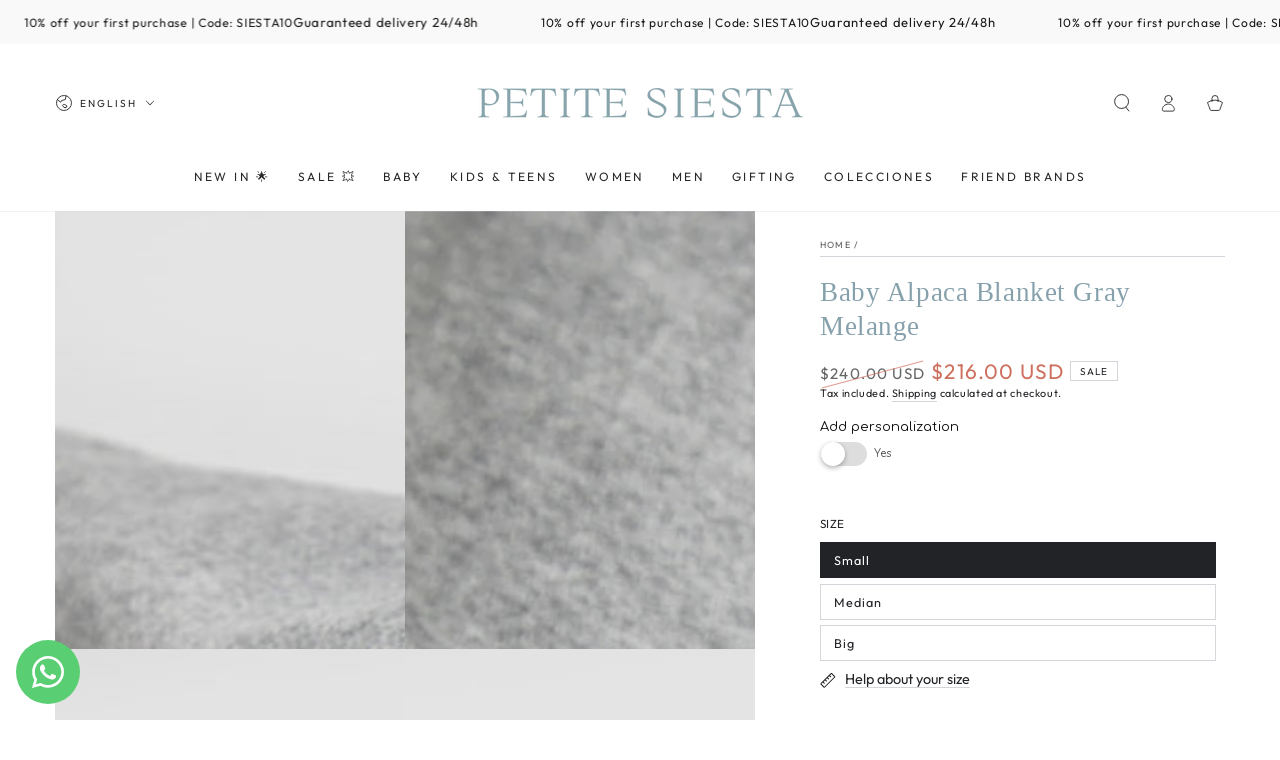

--- FILE ---
content_type: text/javascript; charset=utf-8
request_url: https://petitesiesta.com/products/bordado.js
body_size: 1110
content:
{"id":7693046612138,"title":"Embroidery","handle":"bordado","description":"\u003cp class=\"p1\"\u003e\u003cb\u003ePersonaliza tu pijama o accesorio con un bordado único, hecho a mano con mimo.\u003c\/b\u003e\u003cb\u003e\u003c\/b\u003e\u003c\/p\u003e\n\u003cp class=\"p2\"\u003e\u003cbr\u003e\u003c\/p\u003e\n\u003cp class=\"p3\"\u003eConvierte cualquier prenda de \u003cspan class=\"s1\"\u003e\u003cb\u003ePetite Siesta\u003c\/b\u003e\u003c\/span\u003e en un detalle especial con nuestro servicio de bordado personalizado. Puedes añadir una inicial, un nombre o una palabra corta, cuidadosamente bordada por nuestras artesanas en algodón 100% pima orgánico.\u003c\/p\u003e\n\u003cp class=\"p3\"\u003eCada bordado se realiza bajo pedido, con la delicadeza y precisión que caracteriza a nuestras colecciones.\u003c\/p\u003e\n\u003cp class=\"p2\"\u003e\u003cbr\u003e\u003c\/p\u003e\n\u003cp class=\"p1\"\u003e\u003cb\u003eDetalles del bordado personalizado:\u003c\/b\u003e\u003cb\u003e\u003c\/b\u003e\u003c\/p\u003e\n\u003cul\u003e\n\u003cli\u003e\n\u003cp class=\"p1\"\u003eRealizado de forma artesanal en nuestro taller\u003c\/p\u003e\n\u003c\/li\u003e\n\u003cli\u003e\n\u003cp class=\"p1\"\u003ePosibilidad de elegir \u003cspan class=\"s1\"\u003e\u003cb\u003ecolor de hilo\u003c\/b\u003e\u003c\/span\u003e y \u003cspan class=\"s1\"\u003e\u003cb\u003etipografía\u003c\/b\u003e\u003cb\u003e\u003c\/b\u003e\u003c\/span\u003e\u003c\/p\u003e\n\u003c\/li\u003e\n\u003cli\u003e\n\u003cp class=\"p1\"\u003eDisponible para todos los pijamas y accesorios\u003c\/p\u003e\n\u003c\/li\u003e\n\u003cli\u003e\n\u003cp class=\"p1\"\u003ePerfecto para \u003cspan class=\"s1\"\u003e\u003cb\u003eregalos de nacimiento\u003c\/b\u003e\u003c\/span\u003e, aniversarios o detalles especiales\u003c\/p\u003e\n\u003c\/li\u003e\n\u003cli\u003e\n\u003cp class=\"p1\"\u003eTiempo estimado de entrega: \u003cspan class=\"s1\"\u003e\u003cb\u003ehasta 10 días laborables\u003c\/b\u003e\u003c\/span\u003e\u003c\/p\u003e\n\u003c\/li\u003e\n\u003c\/ul\u003e\n\u003cp\u003e \u003c\/p\u003e","published_at":"2025-11-25T16:10:56+01:00","created_at":"2023-02-22T11:15:41+01:00","vendor":"Petite Siesta","type":"servicio","tags":["(+ {{addon}})","globo-product-options"],"price":800,"price_min":800,"price_max":2300,"available":true,"price_varies":true,"compare_at_price":null,"compare_at_price_min":0,"compare_at_price_max":0,"compare_at_price_varies":false,"variants":[{"id":54804840644942,"title":"Bordado Mini","option1":"Bordado Mini","option2":null,"option3":null,"sku":null,"requires_shipping":true,"taxable":true,"featured_image":null,"available":true,"name":"Embroidery - Bordado Mini","public_title":"Bordado Mini","options":["Bordado Mini"],"price":800,"weight":0,"compare_at_price":null,"inventory_management":null,"barcode":"","requires_selling_plan":false,"selling_plan_allocations":[]},{"id":44444964749482,"title":"Small embroidery","option1":"Small embroidery","option2":null,"option3":null,"sku":"","requires_shipping":true,"taxable":true,"featured_image":null,"available":true,"name":"Embroidery - Small embroidery","public_title":"Small embroidery","options":["Small embroidery"],"price":1200,"weight":0,"compare_at_price":null,"inventory_management":null,"barcode":"","requires_selling_plan":false,"selling_plan_allocations":[]},{"id":46822423429454,"title":"Medium embroidery","option1":"Medium embroidery","option2":null,"option3":null,"sku":"","requires_shipping":true,"taxable":true,"featured_image":null,"available":true,"name":"Embroidery - Medium embroidery","public_title":"Medium embroidery","options":["Medium embroidery"],"price":1500,"weight":0,"compare_at_price":null,"inventory_management":null,"barcode":"","requires_selling_plan":false,"selling_plan_allocations":[]},{"id":44444964782250,"title":"Large embroidery","option1":"Large embroidery","option2":null,"option3":null,"sku":"","requires_shipping":true,"taxable":true,"featured_image":null,"available":true,"name":"Embroidery - Large embroidery","public_title":"Large embroidery","options":["Large embroidery"],"price":2300,"weight":0,"compare_at_price":null,"inventory_management":null,"barcode":"","requires_selling_plan":false,"selling_plan_allocations":[]},{"id":47464177107278,"title":"Embroidered Towels","option1":"Embroidered Towels","option2":null,"option3":null,"sku":"","requires_shipping":true,"taxable":true,"featured_image":null,"available":true,"name":"Embroidery - Embroidered Towels","public_title":"Embroidered Towels","options":["Embroidered Towels"],"price":1500,"weight":0,"compare_at_price":null,"inventory_management":null,"barcode":"","requires_selling_plan":false,"selling_plan_allocations":[]}],"images":[],"featured_image":null,"options":[{"name":"Size","position":1,"values":["Bordado Mini","Small embroidery","Medium embroidery","Large embroidery","Embroidered Towels"]}],"url":"\/products\/bordado","requires_selling_plan":false,"selling_plan_groups":[]}